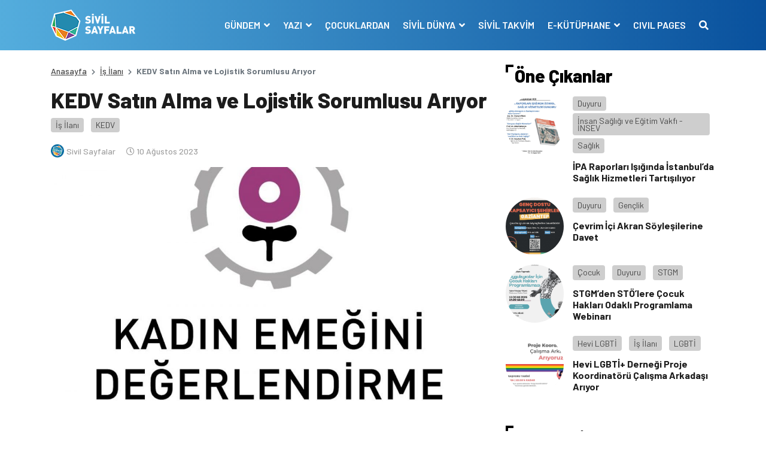

--- FILE ---
content_type: text/html; charset=UTF-8
request_url: https://www.sivilsayfalar.org/2023/08/10/kedv-satin-alma-ve-lojistik-sorumlusu-ariyor/
body_size: 15439
content:
<!doctype html>
<html lang="tr">
<head>
<meta charset="UTF-8">
<meta name="viewport" content="width=device-width, initial-scale=1, shrink-to-fit=no">
<!-- Google tag (gtag.js) -->
<script async src="https://www.googletagmanager.com/gtag/js?id=G-EEKDEMM4JY"></script>
<script>
window.dataLayer = window.dataLayer || [];
function gtag(){dataLayer.push(arguments);}
gtag('js', new Date());
gtag('config', 'G-EEKDEMM4JY');
</script>
<!-- Global site tag (gtag.js) - Google Analytics -->
<meta name='robots' content='index, follow, max-image-preview:large, max-snippet:-1, max-video-preview:-1' />
<style>img:is([sizes="auto" i], [sizes^="auto," i]) { contain-intrinsic-size: 3000px 1500px }</style>
<!-- This site is optimized with the Yoast SEO plugin v26.6 - https://yoast.com/wordpress/plugins/seo/ -->
<title>KEDV Satın Alma ve Lojistik Sorumlusu Arıyor - Sivil Sayfalar</title>
<link rel="canonical" href="https://www.sivilsayfalar.org/2023/08/10/kedv-satin-alma-ve-lojistik-sorumlusu-ariyor/" />
<meta property="og:locale" content="tr_TR" />
<meta property="og:type" content="article" />
<meta property="og:title" content="KEDV Satın Alma ve Lojistik Sorumlusu Arıyor - Sivil Sayfalar" />
<meta property="og:description" content="KEDV; Oxfam ile iş birliği içinde afet bölgesinde gerçekleştirdiği insani yardım ve kalkınma programı çerçevesinde Hatay&#039;da ve Gaziantep’te görevlendirilecek Satın Alma ve Lojistik Sorumluları arıyor." />
<meta property="og:url" content="https://www.sivilsayfalar.org/2023/08/10/kedv-satin-alma-ve-lojistik-sorumlusu-ariyor/" />
<meta property="og:site_name" content="Sivil Sayfalar" />
<meta property="article:publisher" content="https://www.facebook.com/SivilSayfalar" />
<meta property="article:published_time" content="2023-08-10T07:37:13+00:00" />
<meta property="og:image" content="https://www.sivilsayfalar.org/wp-content/uploads/2023/08/kedv-satin-alma-ve-lojistik-sorumlusu-ariyor.jpg" />
<meta property="og:image:width" content="1200" />
<meta property="og:image:height" content="675" />
<meta property="og:image:type" content="image/jpeg" />
<meta name="author" content="Sivil Sayfalar" />
<meta name="twitter:card" content="summary_large_image" />
<meta name="twitter:creator" content="@sivilsayfalar" />
<meta name="twitter:site" content="@sivilsayfalar" />
<meta name="twitter:label1" content="Yazan:" />
<meta name="twitter:data1" content="Sivil Sayfalar" />
<meta name="twitter:label2" content="Tahmini okuma süresi" />
<meta name="twitter:data2" content="4 dakika" />
<script type="application/ld+json" class="yoast-schema-graph">{"@context":"https://schema.org","@graph":[{"@type":"Article","@id":"https://www.sivilsayfalar.org/2023/08/10/kedv-satin-alma-ve-lojistik-sorumlusu-ariyor/#article","isPartOf":{"@id":"https://www.sivilsayfalar.org/2023/08/10/kedv-satin-alma-ve-lojistik-sorumlusu-ariyor/"},"author":{"name":"Sivil Sayfalar","@id":"https://www.sivilsayfalar.org/#/schema/person/28334a0193b1fc3170c7a1f4afe5b58e"},"headline":"KEDV Satın Alma ve Lojistik Sorumlusu Arıyor","datePublished":"2023-08-10T07:37:13+00:00","mainEntityOfPage":{"@id":"https://www.sivilsayfalar.org/2023/08/10/kedv-satin-alma-ve-lojistik-sorumlusu-ariyor/"},"wordCount":860,"publisher":{"@id":"https://www.sivilsayfalar.org/#organization"},"image":{"@id":"https://www.sivilsayfalar.org/2023/08/10/kedv-satin-alma-ve-lojistik-sorumlusu-ariyor/#primaryimage"},"thumbnailUrl":"https://www.sivilsayfalar.org/wp-content/uploads/2023/08/kedv-satin-alma-ve-lojistik-sorumlusu-ariyor.jpg","keywords":["Afet","insani yardım","kalkınma","KEDV","Oxfam"],"articleSection":["İş İlanı","KEDV"],"inLanguage":"tr"},{"@type":"WebPage","@id":"https://www.sivilsayfalar.org/2023/08/10/kedv-satin-alma-ve-lojistik-sorumlusu-ariyor/","url":"https://www.sivilsayfalar.org/2023/08/10/kedv-satin-alma-ve-lojistik-sorumlusu-ariyor/","name":"KEDV Satın Alma ve Lojistik Sorumlusu Arıyor - Sivil Sayfalar","isPartOf":{"@id":"https://www.sivilsayfalar.org/#website"},"primaryImageOfPage":{"@id":"https://www.sivilsayfalar.org/2023/08/10/kedv-satin-alma-ve-lojistik-sorumlusu-ariyor/#primaryimage"},"image":{"@id":"https://www.sivilsayfalar.org/2023/08/10/kedv-satin-alma-ve-lojistik-sorumlusu-ariyor/#primaryimage"},"thumbnailUrl":"https://www.sivilsayfalar.org/wp-content/uploads/2023/08/kedv-satin-alma-ve-lojistik-sorumlusu-ariyor.jpg","datePublished":"2023-08-10T07:37:13+00:00","breadcrumb":{"@id":"https://www.sivilsayfalar.org/2023/08/10/kedv-satin-alma-ve-lojistik-sorumlusu-ariyor/#breadcrumb"},"inLanguage":"tr","potentialAction":[{"@type":"ReadAction","target":["https://www.sivilsayfalar.org/2023/08/10/kedv-satin-alma-ve-lojistik-sorumlusu-ariyor/"]}]},{"@type":"ImageObject","inLanguage":"tr","@id":"https://www.sivilsayfalar.org/2023/08/10/kedv-satin-alma-ve-lojistik-sorumlusu-ariyor/#primaryimage","url":"https://www.sivilsayfalar.org/wp-content/uploads/2023/08/kedv-satin-alma-ve-lojistik-sorumlusu-ariyor.jpg","contentUrl":"https://www.sivilsayfalar.org/wp-content/uploads/2023/08/kedv-satin-alma-ve-lojistik-sorumlusu-ariyor.jpg","width":1200,"height":675,"caption":"KEDV Satın Alma ve Lojistik Sorumlusu Arıyor"},{"@type":"BreadcrumbList","@id":"https://www.sivilsayfalar.org/2023/08/10/kedv-satin-alma-ve-lojistik-sorumlusu-ariyor/#breadcrumb","itemListElement":[{"@type":"ListItem","position":1,"name":"Ana sayfa","item":"https://www.sivilsayfalar.org/"},{"@type":"ListItem","position":2,"name":"KEDV Satın Alma ve Lojistik Sorumlusu Arıyor"}]},{"@type":"WebSite","@id":"https://www.sivilsayfalar.org/#website","url":"https://www.sivilsayfalar.org/","name":"Sivil Sayfalar","description":"","publisher":{"@id":"https://www.sivilsayfalar.org/#organization"},"potentialAction":[{"@type":"SearchAction","target":{"@type":"EntryPoint","urlTemplate":"https://www.sivilsayfalar.org/?s={search_term_string}"},"query-input":{"@type":"PropertyValueSpecification","valueRequired":true,"valueName":"search_term_string"}}],"inLanguage":"tr"},{"@type":"Organization","@id":"https://www.sivilsayfalar.org/#organization","name":"Sivil Sayfalar","url":"https://www.sivilsayfalar.org/","logo":{"@type":"ImageObject","inLanguage":"tr","@id":"https://www.sivilsayfalar.org/#/schema/logo/image/","url":"https://www.sivilsayfalar.org/wp-content/uploads/2020/03/cropped-Sivil-sayfalar_transparan.png","contentUrl":"https://www.sivilsayfalar.org/wp-content/uploads/2020/03/cropped-Sivil-sayfalar_transparan.png","width":512,"height":512,"caption":"Sivil Sayfalar"},"image":{"@id":"https://www.sivilsayfalar.org/#/schema/logo/image/"},"sameAs":["https://www.facebook.com/SivilSayfalar","https://x.com/sivilsayfalar","https://www.instagram.com/sivilsayfalar/","https://tr.linkedin.com/company/sivil-sayfalar","https://www.youtube.com/channel/UCT23fd6f5H3UD3JOnJK7RCA/videos?view=0&amp;amp;shelf_id=0&amp;amp;sort=dd"]},{"@type":"Person","@id":"https://www.sivilsayfalar.org/#/schema/person/28334a0193b1fc3170c7a1f4afe5b58e","name":"Sivil Sayfalar","image":{"@type":"ImageObject","inLanguage":"tr","@id":"https://www.sivilsayfalar.org/#/schema/person/image/","url":"https://www.sivilsayfalar.org/wp-content/uploads/2017/09/3-160x160.png","contentUrl":"https://www.sivilsayfalar.org/wp-content/uploads/2017/09/3-160x160.png","caption":"Sivil Sayfalar"},"url":"https://www.sivilsayfalar.org/author/sivilyonetim/"}]}</script>
<!-- / Yoast SEO plugin. -->
<link rel='dns-prefetch' href='//stackpath.bootstrapcdn.com' />
<link rel='dns-prefetch' href='//cdnjs.cloudflare.com' />
<style id='classic-theme-styles-inline-css' type='text/css'>
/*! This file is auto-generated */
.wp-block-button__link{color:#fff;background-color:#32373c;border-radius:9999px;box-shadow:none;text-decoration:none;padding:calc(.667em + 2px) calc(1.333em + 2px);font-size:1.125em}.wp-block-file__button{background:#32373c;color:#fff;text-decoration:none}
</style>
<style id='global-styles-inline-css' type='text/css'>
:root{--wp--preset--aspect-ratio--square: 1;--wp--preset--aspect-ratio--4-3: 4/3;--wp--preset--aspect-ratio--3-4: 3/4;--wp--preset--aspect-ratio--3-2: 3/2;--wp--preset--aspect-ratio--2-3: 2/3;--wp--preset--aspect-ratio--16-9: 16/9;--wp--preset--aspect-ratio--9-16: 9/16;--wp--preset--color--black: #000000;--wp--preset--color--cyan-bluish-gray: #abb8c3;--wp--preset--color--white: #ffffff;--wp--preset--color--pale-pink: #f78da7;--wp--preset--color--vivid-red: #cf2e2e;--wp--preset--color--luminous-vivid-orange: #ff6900;--wp--preset--color--luminous-vivid-amber: #fcb900;--wp--preset--color--light-green-cyan: #7bdcb5;--wp--preset--color--vivid-green-cyan: #00d084;--wp--preset--color--pale-cyan-blue: #8ed1fc;--wp--preset--color--vivid-cyan-blue: #0693e3;--wp--preset--color--vivid-purple: #9b51e0;--wp--preset--gradient--vivid-cyan-blue-to-vivid-purple: linear-gradient(135deg,rgba(6,147,227,1) 0%,rgb(155,81,224) 100%);--wp--preset--gradient--light-green-cyan-to-vivid-green-cyan: linear-gradient(135deg,rgb(122,220,180) 0%,rgb(0,208,130) 100%);--wp--preset--gradient--luminous-vivid-amber-to-luminous-vivid-orange: linear-gradient(135deg,rgba(252,185,0,1) 0%,rgba(255,105,0,1) 100%);--wp--preset--gradient--luminous-vivid-orange-to-vivid-red: linear-gradient(135deg,rgba(255,105,0,1) 0%,rgb(207,46,46) 100%);--wp--preset--gradient--very-light-gray-to-cyan-bluish-gray: linear-gradient(135deg,rgb(238,238,238) 0%,rgb(169,184,195) 100%);--wp--preset--gradient--cool-to-warm-spectrum: linear-gradient(135deg,rgb(74,234,220) 0%,rgb(151,120,209) 20%,rgb(207,42,186) 40%,rgb(238,44,130) 60%,rgb(251,105,98) 80%,rgb(254,248,76) 100%);--wp--preset--gradient--blush-light-purple: linear-gradient(135deg,rgb(255,206,236) 0%,rgb(152,150,240) 100%);--wp--preset--gradient--blush-bordeaux: linear-gradient(135deg,rgb(254,205,165) 0%,rgb(254,45,45) 50%,rgb(107,0,62) 100%);--wp--preset--gradient--luminous-dusk: linear-gradient(135deg,rgb(255,203,112) 0%,rgb(199,81,192) 50%,rgb(65,88,208) 100%);--wp--preset--gradient--pale-ocean: linear-gradient(135deg,rgb(255,245,203) 0%,rgb(182,227,212) 50%,rgb(51,167,181) 100%);--wp--preset--gradient--electric-grass: linear-gradient(135deg,rgb(202,248,128) 0%,rgb(113,206,126) 100%);--wp--preset--gradient--midnight: linear-gradient(135deg,rgb(2,3,129) 0%,rgb(40,116,252) 100%);--wp--preset--font-size--small: 13px;--wp--preset--font-size--medium: 20px;--wp--preset--font-size--large: 36px;--wp--preset--font-size--x-large: 42px;--wp--preset--spacing--20: 0.44rem;--wp--preset--spacing--30: 0.67rem;--wp--preset--spacing--40: 1rem;--wp--preset--spacing--50: 1.5rem;--wp--preset--spacing--60: 2.25rem;--wp--preset--spacing--70: 3.38rem;--wp--preset--spacing--80: 5.06rem;--wp--preset--shadow--natural: 6px 6px 9px rgba(0, 0, 0, 0.2);--wp--preset--shadow--deep: 12px 12px 50px rgba(0, 0, 0, 0.4);--wp--preset--shadow--sharp: 6px 6px 0px rgba(0, 0, 0, 0.2);--wp--preset--shadow--outlined: 6px 6px 0px -3px rgba(255, 255, 255, 1), 6px 6px rgba(0, 0, 0, 1);--wp--preset--shadow--crisp: 6px 6px 0px rgba(0, 0, 0, 1);}:where(.is-layout-flex){gap: 0.5em;}:where(.is-layout-grid){gap: 0.5em;}body .is-layout-flex{display: flex;}.is-layout-flex{flex-wrap: wrap;align-items: center;}.is-layout-flex > :is(*, div){margin: 0;}body .is-layout-grid{display: grid;}.is-layout-grid > :is(*, div){margin: 0;}:where(.wp-block-columns.is-layout-flex){gap: 2em;}:where(.wp-block-columns.is-layout-grid){gap: 2em;}:where(.wp-block-post-template.is-layout-flex){gap: 1.25em;}:where(.wp-block-post-template.is-layout-grid){gap: 1.25em;}.has-black-color{color: var(--wp--preset--color--black) !important;}.has-cyan-bluish-gray-color{color: var(--wp--preset--color--cyan-bluish-gray) !important;}.has-white-color{color: var(--wp--preset--color--white) !important;}.has-pale-pink-color{color: var(--wp--preset--color--pale-pink) !important;}.has-vivid-red-color{color: var(--wp--preset--color--vivid-red) !important;}.has-luminous-vivid-orange-color{color: var(--wp--preset--color--luminous-vivid-orange) !important;}.has-luminous-vivid-amber-color{color: var(--wp--preset--color--luminous-vivid-amber) !important;}.has-light-green-cyan-color{color: var(--wp--preset--color--light-green-cyan) !important;}.has-vivid-green-cyan-color{color: var(--wp--preset--color--vivid-green-cyan) !important;}.has-pale-cyan-blue-color{color: var(--wp--preset--color--pale-cyan-blue) !important;}.has-vivid-cyan-blue-color{color: var(--wp--preset--color--vivid-cyan-blue) !important;}.has-vivid-purple-color{color: var(--wp--preset--color--vivid-purple) !important;}.has-black-background-color{background-color: var(--wp--preset--color--black) !important;}.has-cyan-bluish-gray-background-color{background-color: var(--wp--preset--color--cyan-bluish-gray) !important;}.has-white-background-color{background-color: var(--wp--preset--color--white) !important;}.has-pale-pink-background-color{background-color: var(--wp--preset--color--pale-pink) !important;}.has-vivid-red-background-color{background-color: var(--wp--preset--color--vivid-red) !important;}.has-luminous-vivid-orange-background-color{background-color: var(--wp--preset--color--luminous-vivid-orange) !important;}.has-luminous-vivid-amber-background-color{background-color: var(--wp--preset--color--luminous-vivid-amber) !important;}.has-light-green-cyan-background-color{background-color: var(--wp--preset--color--light-green-cyan) !important;}.has-vivid-green-cyan-background-color{background-color: var(--wp--preset--color--vivid-green-cyan) !important;}.has-pale-cyan-blue-background-color{background-color: var(--wp--preset--color--pale-cyan-blue) !important;}.has-vivid-cyan-blue-background-color{background-color: var(--wp--preset--color--vivid-cyan-blue) !important;}.has-vivid-purple-background-color{background-color: var(--wp--preset--color--vivid-purple) !important;}.has-black-border-color{border-color: var(--wp--preset--color--black) !important;}.has-cyan-bluish-gray-border-color{border-color: var(--wp--preset--color--cyan-bluish-gray) !important;}.has-white-border-color{border-color: var(--wp--preset--color--white) !important;}.has-pale-pink-border-color{border-color: var(--wp--preset--color--pale-pink) !important;}.has-vivid-red-border-color{border-color: var(--wp--preset--color--vivid-red) !important;}.has-luminous-vivid-orange-border-color{border-color: var(--wp--preset--color--luminous-vivid-orange) !important;}.has-luminous-vivid-amber-border-color{border-color: var(--wp--preset--color--luminous-vivid-amber) !important;}.has-light-green-cyan-border-color{border-color: var(--wp--preset--color--light-green-cyan) !important;}.has-vivid-green-cyan-border-color{border-color: var(--wp--preset--color--vivid-green-cyan) !important;}.has-pale-cyan-blue-border-color{border-color: var(--wp--preset--color--pale-cyan-blue) !important;}.has-vivid-cyan-blue-border-color{border-color: var(--wp--preset--color--vivid-cyan-blue) !important;}.has-vivid-purple-border-color{border-color: var(--wp--preset--color--vivid-purple) !important;}.has-vivid-cyan-blue-to-vivid-purple-gradient-background{background: var(--wp--preset--gradient--vivid-cyan-blue-to-vivid-purple) !important;}.has-light-green-cyan-to-vivid-green-cyan-gradient-background{background: var(--wp--preset--gradient--light-green-cyan-to-vivid-green-cyan) !important;}.has-luminous-vivid-amber-to-luminous-vivid-orange-gradient-background{background: var(--wp--preset--gradient--luminous-vivid-amber-to-luminous-vivid-orange) !important;}.has-luminous-vivid-orange-to-vivid-red-gradient-background{background: var(--wp--preset--gradient--luminous-vivid-orange-to-vivid-red) !important;}.has-very-light-gray-to-cyan-bluish-gray-gradient-background{background: var(--wp--preset--gradient--very-light-gray-to-cyan-bluish-gray) !important;}.has-cool-to-warm-spectrum-gradient-background{background: var(--wp--preset--gradient--cool-to-warm-spectrum) !important;}.has-blush-light-purple-gradient-background{background: var(--wp--preset--gradient--blush-light-purple) !important;}.has-blush-bordeaux-gradient-background{background: var(--wp--preset--gradient--blush-bordeaux) !important;}.has-luminous-dusk-gradient-background{background: var(--wp--preset--gradient--luminous-dusk) !important;}.has-pale-ocean-gradient-background{background: var(--wp--preset--gradient--pale-ocean) !important;}.has-electric-grass-gradient-background{background: var(--wp--preset--gradient--electric-grass) !important;}.has-midnight-gradient-background{background: var(--wp--preset--gradient--midnight) !important;}.has-small-font-size{font-size: var(--wp--preset--font-size--small) !important;}.has-medium-font-size{font-size: var(--wp--preset--font-size--medium) !important;}.has-large-font-size{font-size: var(--wp--preset--font-size--large) !important;}.has-x-large-font-size{font-size: var(--wp--preset--font-size--x-large) !important;}
:where(.wp-block-post-template.is-layout-flex){gap: 1.25em;}:where(.wp-block-post-template.is-layout-grid){gap: 1.25em;}
:where(.wp-block-columns.is-layout-flex){gap: 2em;}:where(.wp-block-columns.is-layout-grid){gap: 2em;}
:root :where(.wp-block-pullquote){font-size: 1.5em;line-height: 1.6;}
</style>
<!-- <link rel='stylesheet' id='ppress-frontend-css' href='https://www.sivilsayfalar.org/wp-content/plugins/wp-user-avatar/assets/css/frontend.min.css?ver=4.16.8' type='text/css' media='all' /> -->
<!-- <link rel='stylesheet' id='ppress-flatpickr-css' href='https://www.sivilsayfalar.org/wp-content/plugins/wp-user-avatar/assets/flatpickr/flatpickr.min.css?ver=4.16.8' type='text/css' media='all' /> -->
<!-- <link rel='stylesheet' id='ppress-select2-css' href='https://www.sivilsayfalar.org/wp-content/plugins/wp-user-avatar/assets/select2/select2.min.css?ver=6.7.4' type='text/css' media='all' /> -->
<link rel="stylesheet" type="text/css" href="//www.sivilsayfalar.org/wp-content/cache/wpfc-minified/lodbe41j/1k8.css" media="all"/>
<link rel='stylesheet' id='style-bootstrap-css' href='https://stackpath.bootstrapcdn.com/bootstrap/4.4.1/css/bootstrap.min.css?ver=6.7.4' type='text/css' media='all' />
<link rel='stylesheet' id='style-owl-css' href='https://cdnjs.cloudflare.com/ajax/libs/OwlCarousel2/2.3.4/assets/owl.carousel.min.css?ver=6.7.4' type='text/css' media='all' />
<!-- <link rel='stylesheet' id='style-owl2-css' href='https://www.sivilsayfalar.org/wp-content/themes/sivilsayfalar/assets/css/owl.theme.default.min.css?ver=6.7.4' type='text/css' media='all' /> -->
<link rel="stylesheet" type="text/css" href="//www.sivilsayfalar.org/wp-content/cache/wpfc-minified/9luleqn4/1k8.css" media="all"/>
<link rel='stylesheet' id='style-all-css' href='https://cdnjs.cloudflare.com/ajax/libs/font-awesome/5.9.0/css/all.min.css?ver=6.7.4' type='text/css' media='all' />
<!-- <link rel='stylesheet' id='style-css' href='https://www.sivilsayfalar.org/wp-content/themes/sivilsayfalar/assets/css/style.css?ver=6.7.4' type='text/css' media='all' /> -->
<link rel="stylesheet" type="text/css" href="//www.sivilsayfalar.org/wp-content/cache/wpfc-minified/8achxvr0/1k8.css" media="all"/>
<script type="text/javascript" src="https://www.sivilsayfalar.org/wp-includes/js/jquery/jquery.min.js?ver=3.7.1" id="jquery-core-js"></script>
<script type="text/javascript" src="https://www.sivilsayfalar.org/wp-includes/js/jquery/jquery-migrate.min.js?ver=3.4.1" id="jquery-migrate-js"></script>
<script type="text/javascript" src="https://www.sivilsayfalar.org/wp-content/plugins/wp-user-avatar/assets/flatpickr/flatpickr.min.js?ver=4.16.8" id="ppress-flatpickr-js"></script>
<script type="text/javascript" src="https://www.sivilsayfalar.org/wp-content/plugins/wp-user-avatar/assets/select2/select2.min.js?ver=4.16.8" id="ppress-select2-js"></script>
<link rel='shortlink' href='https://www.sivilsayfalar.org/?p=84875' />
<script>document.documentElement.className += " js";</script>
<link rel="icon" href="https://www.sivilsayfalar.org/wp-content/uploads/2018/01/cropped-Sivil-sayfalar_transparan-32x32.png" sizes="32x32" />
<link rel="icon" href="https://www.sivilsayfalar.org/wp-content/uploads/2018/01/cropped-Sivil-sayfalar_transparan-192x192.png" sizes="192x192" />
<link rel="apple-touch-icon" href="https://www.sivilsayfalar.org/wp-content/uploads/2018/01/cropped-Sivil-sayfalar_transparan-180x180.png" />
<meta name="msapplication-TileImage" content="https://www.sivilsayfalar.org/wp-content/uploads/2018/01/cropped-Sivil-sayfalar_transparan-270x270.png" />
<script src="https://cdnjs.cloudflare.com/ajax/libs/jquery/3.3.1/jquery.min.js" ></script>
</head>
<body class="post-template-default single single-post postid-84875 single-format-standard">
<!-- header -->
<header>
<div class="container-fluid mb-4">
<div class="row navContain">
<nav class="navbar navbar-expand-lg w-100">
<div class="container">
<div class="navbar-brand m-0 p-0 py-2 text-hide">
<a href="https://www.sivilsayfalar.org" class="text-hide"><img src="https://www.sivilsayfalar.org/wp-content/uploads/2020/02/logo.png" alt="Sivil Sayfalar" class="img-fluid logo">Sivil Sayfalar</a>
</div>
<button class="navbar-toggler" type="button" data-toggle="collapse" data-target="#navbarSupportedContent" aria-controls="navbarSupportedContent" aria-expanded="false" aria-label="Toggle navigation">
<span class="navbar-toggler-icon"></span>
</button>
<span style="display:none"></span>
<div class="collapse navbar-collapse" id="navbarSupportedContent">
<ul class="navbar-nav ml-auto">
<li class="nav-item dropdown">
<a class="nav-link dropdown-toggle" href="#" id="navbarDropdown1" role="button" data-toggle="dropdown" aria-haspopup="true" aria-expanded="false">
GÜNDEM								</a>
<div class="dropdown-menu" aria-labelledby="navbarDropdown1">
<a class="dropdown-item" href="https://www.sivilsayfalar.org/haber/" target="">Haber</a>
<a class="dropdown-item" href="https://www.sivilsayfalar.org/dosya/" target="">Dosya</a>
<a class="dropdown-item" href="https://www.sivilsayfalar.org/video/" target="">Video</a>
<a class="dropdown-item" href="https://www.sivilsayfalar.org/roportaj/" target="">Röportaj</a>
<a class="dropdown-item" href="https://www.sivilsayfalar.org/duyuru/" target="">Duyuru</a>
<a class="dropdown-item" href="https://www.sivilsayfalar.org/katkida-bulunanlar/" target="">Katkıda Bulunanlar</a>
</div>
</li>
<li class="nav-item dropdown">
<a class="nav-link dropdown-toggle" href="#" id="navbarDropdown2" role="button" data-toggle="dropdown" aria-haspopup="true" aria-expanded="false">
YAZI								</a>
<div class="dropdown-menu" aria-labelledby="navbarDropdown2">
<a class="dropdown-item" href="https://www.sivilsayfalar.org/yazi/" target="">Yazılar</a>
<a class="dropdown-item" href="https://www.sivilsayfalar.org/yazarlar/" target="">Yazarlar</a>
</div>
</li>
<li class="nav-item">
<a class="nav-link" href="https://www.sivilsayfalar.org/cocuklardan/" target="">ÇOCUKLARDAN</a>
</li>
<li class="nav-item dropdown">
<a class="nav-link dropdown-toggle" href="#" id="navbarDropdown4" role="button" data-toggle="dropdown" aria-haspopup="true" aria-expanded="false">
SİVİL DÜNYA								</a>
<div class="dropdown-menu" aria-labelledby="navbarDropdown4">
<a class="dropdown-item" href="https://www.sivilsayfalar.org/stk/" target="">Sivil Toplum Kuruluşları</a>
</div>
</li>
<li class="nav-item">
<a class="nav-link" href="https://www.sivilsayfalar.org/takvim/" target="">SİVİL TAKVİM</a>
</li>
<li class="nav-item dropdown">
<a class="nav-link dropdown-toggle" href="#" id="navbarDropdown6" role="button" data-toggle="dropdown" aria-haspopup="true" aria-expanded="false">
E-KÜTÜPHANE								</a>
<div class="dropdown-menu" aria-labelledby="navbarDropdown6">
<a class="dropdown-item" href="https://www.sivilsayfalar.org/sozluk/" target="">Sivil Sözlük</a>
<a class="dropdown-item" href="https://www.sivilsayfalar.org/raporlar" target="">Raporlar</a>
</div>
</li>
<li class="nav-item">
<a class="nav-link" href="https://www.sivilsayfalar.org/civil-pages-home/" target="">CIVIL PAGES</a>
</li>
<li class="nav-item">
<a class="nav-link" href="#" data-toggle="modal" data-target="#exampleModal"><i class="fas fa-search"></i></a>
</li>
</ul>
</div>
</div>
</nav>
</div>
</div>
</header>
<!-- header -->
<!-- center content -->
<section>
<div class="container">
<div class="row">
<!-- left col -->
<div class="col-lg-8">
<!-- haber detay -->
<section>
<div class="row">
<!-- breadcrumb -->
<div class="col-sm-12">
<nav aria-label="breadcrumb">
<ol class="breadcrumb">
<li class="breadcrumb-item"><a href="https://www.sivilsayfalar.org">Anasayfa</a></li>
<li class="breadcrumb-item"><a href="https://www.sivilsayfalar.org/is-ilani/">İş İlanı</a></li>
<li class="breadcrumb-item active" aria-current="page">KEDV Satın Alma ve Lojistik Sorumlusu Arıyor</li>
</ol>
</nav>
</div>
<!-- breadcrumb -->
<!-- news detail -->
<div class="col-sm-12">
<div class="news_detail mb-3">
<article>
<div class="row">
<div class="col-sm-12">
<h1>KEDV Satın Alma ve Lojistik Sorumlusu Arıyor</h1>
</div>
<div class="col-sm-12 d-block align-items-center justify-content-center mb-3">
<div class="category_box"> 
<a class="post_cat bggrey" href="https://www.sivilsayfalar.org/is-ilani/">İş İlanı</a>
<a class="post_cat bggrey" href="https://www.sivilsayfalar.org/stk/kadin-emegini-degerlendirme-vakfi/">KEDV</a>
</div>
<div class="user_write d-flex align-items-center mt-3">
<div class="user mb-0 mr-2"> <a href="https://www.sivilsayfalar.org/author/sivilyonetim/" class="veryLightGrey fw500 fs11"> <img src="https://www.sivilsayfalar.org/wp-content/uploads/2017/09/3-160x160.png" class="img-fluid rounded-circle" /> <span>Sivil Sayfalar</span> </a> </div>
<div class="date"><i class="far fa-clock"></i> 10 Ağustos 2023</div>
</div>
</div>
<div class="col-md-12"><img src="https://www.sivilsayfalar.org/wp-content/uploads/2023/08/kedv-satin-alma-ve-lojistik-sorumlusu-ariyor.jpg" alt="" class="img-fluid imageRadius newsImage w-100"></div>
<div class="col-md-12 mt-4 content-container">
<blockquote class="entry-text">KEDV; Oxfam ile iş birliği içinde afet bölgesinde gerçekleştirdiği insani yardım ve kalkınma programı çerçevesinde Hatay'da ve Gaziantep’te görevlendirilecek Satın Alma ve Lojistik Sorumluları arıyor. </blockquote>
<h5><strong>İş Tanımları</strong></h5>
<p><strong>Raporlama</strong></p>
<ul>
<li>Tedarik &amp; Lojistik raporlarının hazırlanması ve dağıtılması suretiyle, Tedarik &amp; Lojistik fonksiyonunun ve faaliyetlerinin görünürlüğünün sağlanması</li>
<li>Başlıca risk ve iyileştirme alanlarının belirlenebilmesi amacına yönelik olarak tedarik zinciri ve süreçlerinin düzenli olarak gözden geçirilmesi ve analiz edilmesi için KPI’lar da (Temel Performans Göstergeleri) dahil olmak üzere araçların/sistemlerin kullanılması.</li>
<li>Kurumsal bağışçı raporlamasıyla ilgili gerekliliklerin öngörülmesi ve koordine edilmesi</li>
</ul>
<p><strong>İş Birliği</strong></p>
<ul>
<li>Uygulayıcı ortaklarla birlikte gerçekleştirilen tedarik faaliyetlerinin tasarımı ile teslimatının işbirliği içerisinde gerçekleşmesinin sağlanması.</li>
<li>Ortak hedeflere ulaşılabilmesi amacıyla, uygulayıcı ortaklarla birlikte faaliyetlerin ve kaynakların koordine edilmesi</li>
</ul>
<p><strong>Proje Tedarik Planlaması </strong></p>
<ul>
<li>Bölge müdürü ile işbirliği içerisinde ve KEDV standartları ile prosedürlerine uygun olarak, uygun bir tedarik yapısının tasarlanması:</li>
<li>Yeni programların ve bağışçı tekliflerinin ilk aşamaları da dahil olmak üzere, proje döngüsü boyunca, tedarik faaliyetlerinin (yeniden) planlanmasıyla ilgili bilgi temin edilmesi</li>
<li>Tedarik sürecinin etkinliği ve kalitesinin düzenli olarak gözden geçirilmesi.</li>
<li>Projelerde tedarik zinciriyle ilgili bir risk kaydının tutulması ve hafifletici eylemlerin hazırlanması.</li>
<li>Yönetim bilgilerinin hazırlanması amacıyla verilerin analiz edilmesi ve seçilmesi için tedarik zinciri bilgi sistemlerinin kullanılması.</li>
</ul>
<p><strong>Satın Alma  </strong></p>
<ul>
<li>KEDV standartlarına, prosedürlerine ve bağışçıların gerekliliklerine uygun olarak, tüm satın alma faaliyetlerinin planlanması, organize ve koordine edilmesi</li>
<li>Proje stok yönetimi ve teslimat</li>
<li>Mevcut ve öngörülen program ihtiyaçları, güvenlik gereklilikleri ile sağlık ve güvenlik prosedürleri göz önünde bulundurularak, uygun depo yerinin değerlendirilmesi, deponun yerleşim düzeninin, personel istihdam yapısının ve kayıt tutma sisteminin tasarlanması ve kurulması.</li>
<li>Depo ve dağıtım ile ilgili proje faaliyetlerin denetlenmesi, yönetilmesi ve koordine edilmesi</li>
<li>Malzeme kullanımı ve stok seviyesi durumu ile ilgili zamanında raporlama yapılması ve proje yöneticileriyle birlikte asgari stoklara ilişkin düzenli gözden geçirmelerin koordine edilmesi</li>
</ul>
<p><strong>Filo Yönetimi</strong></p>
<ul>
<li>Operasyonun nakliye ile ilgili yerel düzenlemelere ve ayrıca Oxfam KEDV standartlarına ve prosedürlerine uygun olmasını sağlamak suretiyle, proje filosunun yönetilmesi</li>
<li>Maliyetlerin ve performansın izlenebilmesi ve yönetim raporlarının hazırlanabilmesi için filo yönetim sistemlerinin kullanılması</li>
</ul>
<p><strong>Varlık ve Ekipman Envanteri Yönetimi</strong></p>
<ul>
<li>KEDV’in standartlarına ve prosedürlerine ve ayrıca bağışçıların gerekliliklerine uygun olarak, varlıkların ve demirbaşların planlamasının, yönetiminin, idamesinin ve elden çıkarılmasının yönetilmesi ve koordine edilmesi.</li>
</ul>
<p><strong>İletişim ve Güvenlik</strong></p>
<ul>
<li>Kendisine delege edilen, güvenlikle ilgili faaliyetlerin yönetilmesi</li>
<li>Güvenlikle ilgili olarak personel tahliye planları ve projeyle ilgili gerekli olan hibernasyon (minimum güç tüketim durumu) stokları konusunda liderlik edilmesi</li>
<li>Gerekli olan iletişim sistemlerinin devreye sokulması sağlanarak, her zaman için filo ve insan kaynaklarının hareketlerinin yönetilmesinde güvenlik odak noktası ile yakın işbirliği içerisinde çalışılması</li>
</ul>
<h5><strong>Yetkinlikler</strong></h5>
<ul>
<li>Yukarıda listelenen lojistik faaliyetleriyle ilgili en az 2 yıllık deneyim</li>
<li>İyi derecede İngilizce konuşabilme yeteneği</li>
<li>Yukarıda listelenen lojistikle ilgili yetkinlikler (teklif ve ihale süreci yönetimi dahil, tedarik planlarının üretilmesi ve tedarik malzemelerinin yönetilmesi, ekip yönetimi ve desteği, depo, araç filosu yönetimi, güvenlik farkındalığı ve iletişim) konusunda gerekli niteliklere ve deneyime sahip olmak</li>
<li>Güçlü analitik ve stratejik planlama yetenekleri</li>
<li>Planlama ve organizasyon yetenekleri dahil, insanların ve kaynakların etkili bir şekilde yönetilmesine ilişkin kanıtlanmış bir başarı geçmişi</li>
<li>Mükemmel diplomasi, nezaket ve müzakere yetkinliklerine, iyi kişilerarası ve ekip yetkinliklerine, baskı altında sakin kalabilme ve stratejik öncelikleri gözden kaybetmeme kapasitesine sahip olmak</li>
<li>İdeal olarak operasyonel ve operasyonel olmayan program yönetimi bağlamında olmak üzere, daha önceden yurt dışı iş deneyimine sahip olmak</li>
<li>Güvenli olmayan ortamlarda deneyim ve güvenlik yönetimi prensipleri konusunda bilgi sahibi olmak</li>
<li>İnsani yardım prensiplerine ve eylemlerine bağlılık</li>
<li>Oxfam KEDV’in eşit fırsat ve toplumsal cinsiyet uygulamalarına bağlılık</li>
<li>Toplumsal cinsiyet ve çeşitlilik konularını lojistik programlarına dahil etmek konusunda kanıtlanmış deneyime sahip olmak bir avantajdır.</li>
</ul>
<p><strong>Not</strong></p>
<p>Bu iş tanımı, bir kılavuz olması amacıyla düzenlenmiştir ve dolayısıyla, stratejik gelişmeler ve pozisyonda görev alacak kişi ile yapılacak görüşmeler ışığında zaman zaman değişiklik gösterebileceği için, esnek olmayan bir şartname olarak görülmemelidir.</p>
<p>Operasyonel yoğunluk nedeniyle yalnızca kısa listeye alınan adaylarla iletişime geçilecektir.</p>
<p>Başvuru için özgeçmişlerinizi; başlıkta hangi il için başvurduğunuzu, <strong>SLS2023 </strong>koduyla belirterek <strong>ik@kedv.org </strong>adresine gönderebilirsiniz.</p>
<p><strong>Son başvuru tarihi: 07.09.2023</strong></p>
</div>
<div class="col-lg-12 my-3 d-flex justify-content-end">
<div class="share_content">
<a class="social facebook" target="_blank" href="https://www.facebook.com/sharer/sharer.php?u=https://www.sivilsayfalar.org/2023/08/10/kedv-satin-alma-ve-lojistik-sorumlusu-ariyor/"><i class="fab fa-facebook-f"></i></a>
<a class="social twitter" target="_blank"  href="https://twitter.com/share?url=https://www.sivilsayfalar.org/2023/08/10/kedv-satin-alma-ve-lojistik-sorumlusu-ariyor/&text=KEDV Satın Alma ve Lojistik Sorumlusu Arıyor"><i class="fab fa-twitter"></i></a>
<a class="social linkedin" target="_blank"  href="https://www.linkedin.com/sharing/share-offsite/?url=https://www.sivilsayfalar.org/2023/08/10/kedv-satin-alma-ve-lojistik-sorumlusu-ariyor/"><i class="fab fa-linkedin-in"></i></a>
<a class="social whatsapp" target="_blank"  href="whatsapp://send?text=https://www.sivilsayfalar.org/2023/08/10/kedv-satin-alma-ve-lojistik-sorumlusu-ariyor/"><i class="fab fa-whatsapp"></i></a>
<a class="social messenger" target="_blank"  href=”fb-messenger://share/?link=https://www.sivilsayfalar.org/2023/08/10/kedv-satin-alma-ve-lojistik-sorumlusu-ariyor/&app_id=123456789”><i class="fab fa-facebook-messenger"></i></a>
</div>
</div>
<div class="col-sm-12">
<div class="tags">
<h5>Etiketler</h5>
<div class="d-block w-100">
<a href="https://www.sivilsayfalar.org/tag/afet/">Afet</a>
<a href="https://www.sivilsayfalar.org/tag/insani-yardim/">insani yardım</a>
<a href="https://www.sivilsayfalar.org/tag/kalkinma/">kalkınma</a>
<a href="https://www.sivilsayfalar.org/tag/kedv/">KEDV</a>
<a href="https://www.sivilsayfalar.org/tag/oxfam/">Oxfam</a>
</div>
</div>
</div>
</div>	
</article>
</div>
</div>
<!-- news detail -->
</div>	
</section>
<!-- haber detay -->
<!-- ilgili yazılar -->
<section>
<div class="row  mt-5">
<div class="col-sm-12 d-flex align-items-center justify-content-between">
<h2 class="block-title float-left">İlgili Yazılar</h2>
<a href="https://www.sivilsayfalar.org/haber/" class="btn btn-link p-0 float-right">Tüm Haberler <i class="fas fa-arrow-right"></i></a>
</div>
<div class="col-sm-12 mt-4">
<div id="news_slide_detail" class="owl-carousel owl-theme">
<div class="item">
<article>
<div class="news_slideBox"> <a href="https://www.sivilsayfalar.org/2025/11/21/nahil-yilbasi-alisveris-senligi-17-aralikta-basliyor/"><img src="https://www.sivilsayfalar.org/wp-content/uploads/2025/11/Banner-1604x833_2-100-1-1-350x231.jpg" alt="" class="img-fluid"></a>
<div class="category_box"> 
<!--<a class="post_cat bgorange" href="https://www.sivilsayfalar.org/duyuru/">Duyuru</a>-->
<!--<a class="post_cat bgorange" href="https://www.sivilsayfalar.org/stk/kadin-emegini-degerlendirme-vakfi/">KEDV</a>-->
<!--<a class="post_cat bgorange" href="https://www.sivilsayfalar.org/stk/">STK</a>-->
</div>
<div class="newsOverlay">
<div class="user_write w-100">
<div class="user mb-0"> <a href="https://www.sivilsayfalar.org/author/sivilyonetim/" class="white"> <img src="https://www.sivilsayfalar.org/wp-content/uploads/2017/09/3-160x160.png" class="rounded-circle" alt=""> <span>Sivil Sayfalar</span> </a> </div>
</div>
</div>
</div>
<h5 class="my-3"><a href="https://www.sivilsayfalar.org/2025/11/21/nahil-yilbasi-alisveris-senligi-17-aralikta-basliyor/">Nahıl Yılbaşı Alışveriş Şenliği 17 Aralık&#8217;ta başlıyor</a></h5>
</article>
</div>
<div class="item">
<article>
<div class="news_slideBox"> <a href="https://www.sivilsayfalar.org/2025/11/14/afet-sonrasi-calismalarda-ekip-sorumlulari-egitimi-basvurulari-acildi/"><img src="https://www.sivilsayfalar.org/wp-content/uploads/2025/11/AP-TOG-EGITIM-350x231.png" alt="" class="img-fluid"></a>
<div class="category_box"> 
<!--<a class="post_cat bgorange" href="https://www.sivilsayfalar.org/afet/">Afet</a>-->
<!--<a class="post_cat bgorange" href="https://www.sivilsayfalar.org/duyuru/">Duyuru</a>-->
<!--<a class="post_cat bgorange" href="https://www.sivilsayfalar.org/genclik/">Gençlik</a>-->
<!--<a class="post_cat bgorange" href="https://www.sivilsayfalar.org/stk/">STK</a>-->
</div>
<div class="newsOverlay">
<div class="user_write w-100">
<div class="user mb-0"> <a href="https://www.sivilsayfalar.org/author/sivilyonetim/" class="white"> <img src="https://www.sivilsayfalar.org/wp-content/uploads/2017/09/3-160x160.png" class="rounded-circle" alt=""> <span>Sivil Sayfalar</span> </a> </div>
</div>
</div>
</div>
<h5 class="my-3"><a href="https://www.sivilsayfalar.org/2025/11/14/afet-sonrasi-calismalarda-ekip-sorumlulari-egitimi-basvurulari-acildi/">Afet Sonrası Çalışmalarda Ekip Sorumluları Eğitimi Başvuruları Açıldı</a></h5>
</article>
</div>
<div class="item">
<article>
<div class="news_slideBox"> <a href="https://www.sivilsayfalar.org/2025/07/03/2025-yili-kedv-depremden-etkilenen-kadin-girisimci-odulleri-basvurulari-basladi/"><img src="https://www.sivilsayfalar.org/wp-content/uploads/2023/01/kadin-emegini-degerlendirme-vakfi-kedv-saha-koordinatoru-ariyor-350x231.jpg" alt="" class="img-fluid"></a>
<div class="category_box"> 
<!--<a class="post_cat bgorange" href="https://www.sivilsayfalar.org/afet/">Afet</a>-->
<!--<a class="post_cat bgorange" href="https://www.sivilsayfalar.org/duyuru/">Duyuru</a>-->
<!--<a class="post_cat bgorange" href="https://www.sivilsayfalar.org/kadin/">Kadın</a>-->
<!--<a class="post_cat bgorange" href="https://www.sivilsayfalar.org/stk/kadin-emegini-degerlendirme-vakfi/">KEDV</a>-->
</div>
<div class="newsOverlay">
<div class="user_write w-100">
<div class="user mb-0"> <a href="https://www.sivilsayfalar.org/author/sivilyonetim/" class="white"> <img src="https://www.sivilsayfalar.org/wp-content/uploads/2017/09/3-160x160.png" class="rounded-circle" alt=""> <span>Sivil Sayfalar</span> </a> </div>
</div>
</div>
</div>
<h5 class="my-3"><a href="https://www.sivilsayfalar.org/2025/07/03/2025-yili-kedv-depremden-etkilenen-kadin-girisimci-odulleri-basvurulari-basladi/">2025 Yılı KEDV Depremden Etkilenen Kadın Girişimci Ödülleri Başvuruları Başladı!</a></h5>
</article>
</div>
<div class="item">
<article>
<div class="news_slideBox"> <a href="https://www.sivilsayfalar.org/2025/01/13/konusmamiz-gerek-dernegi-afet-sonrasi-regl-hijyeni-rehberi-yayinladi/"><img src="https://www.sivilsayfalar.org/wp-content/uploads/2025/01/regl-350x231.jpg" alt="" class="img-fluid"></a>
<div class="category_box"> 
<!--<a class="post_cat bgorange" href="https://www.sivilsayfalar.org/afet/">Afet</a>-->
<!--<a class="post_cat bgorange" href="https://www.sivilsayfalar.org/haber/">Haber</a>-->
<!--<a class="post_cat bgorange" href="https://www.sivilsayfalar.org/kadin/">Kadın</a>-->
<!--<a class="post_cat bgorange" href="https://www.sivilsayfalar.org/stk/konusmamiz-gerek-dernegi/">Konuşmamız Gerek Derneği</a>-->
</div>
<div class="newsOverlay">
<div class="user_write w-100">
<div class="user mb-0"> <a href="https://www.sivilsayfalar.org/author/sivilyonetim/" class="white"> <img src="https://www.sivilsayfalar.org/wp-content/uploads/2017/09/3-160x160.png" class="rounded-circle" alt=""> <span>Sivil Sayfalar</span> </a> </div>
</div>
</div>
</div>
<h5 class="my-3"><a href="https://www.sivilsayfalar.org/2025/01/13/konusmamiz-gerek-dernegi-afet-sonrasi-regl-hijyeni-rehberi-yayinladi/">Konuşmamız Gerek Derneği Afet Sonrası Regl Hijyeni Rehberi Yayınladı</a></h5>
</article>
</div>
<div class="item">
<article>
<div class="news_slideBox"> <a href="https://www.sivilsayfalar.org/2024/09/05/esitlige-yesil-dokunus-icin-politika-onerisi-gelistirme-atolyesi-basvurulari-bekliyor/"><img src="https://www.sivilsayfalar.org/wp-content/uploads/2024/09/esitlige-yesil-dokunus-atolye-gorsel-350x231.png" alt="" class="img-fluid"></a>
<div class="category_box"> 
<!--<a class="post_cat bgorange" href="https://www.sivilsayfalar.org/afet/">Afet</a>-->
<!--<a class="post_cat bgorange" href="https://www.sivilsayfalar.org/duyuru/">Duyuru</a>-->
<!--<a class="post_cat bgorange" href="https://www.sivilsayfalar.org/iklim/">İklim</a>-->
<!--<a class="post_cat bgorange" href="https://www.sivilsayfalar.org/toplumsal-cinsiyet/">Toplumsal Cinsiyet</a>-->
</div>
<div class="newsOverlay">
<div class="user_write w-100">
<div class="user mb-0"> <a href="https://www.sivilsayfalar.org/author/sivilyonetim/" class="white"> <img src="https://www.sivilsayfalar.org/wp-content/uploads/2017/09/3-160x160.png" class="rounded-circle" alt=""> <span>Sivil Sayfalar</span> </a> </div>
</div>
</div>
</div>
<h5 class="my-3"><a href="https://www.sivilsayfalar.org/2024/09/05/esitlige-yesil-dokunus-icin-politika-onerisi-gelistirme-atolyesi-basvurulari-bekliyor/">Eşitliğe Yeşil Dokunuş İçin Politika Önerisi Geliştirme Atölyesi Başvuruları Bekliyor</a></h5>
</article>
</div>
<div class="item">
<article>
<div class="news_slideBox"> <a href="https://www.sivilsayfalar.org/2024/03/25/turkiyedeki-sivil-toplum-afetlerin-ardindan-daha-da-guclendi-ve-cesitlendi/"><img src="https://www.sivilsayfalar.org/wp-content/uploads/2024/03/turkiyedeki-sivil-toplum-afetlerin-ardindan-daha-da-guclendi-ve-cesitlendi-350x231.jpg" alt="" class="img-fluid"></a>
<div class="category_box"> 
<!--<a class="post_cat bgorange" href="https://www.sivilsayfalar.org/roportaj/">Röportaj</a>-->
<!--<a class="post_cat bgorange" href="https://www.sivilsayfalar.org/sivil-toplum-gelistirme/">Sivil Toplum Geliştirme</a>-->
</div>
<div class="newsOverlay">
<div class="user_write w-100">
<div class="user mb-0"> <a href="https://www.sivilsayfalar.org/author/sivilyonetim/" class="white"> <img src="https://www.sivilsayfalar.org/wp-content/uploads/2017/09/3-160x160.png" class="rounded-circle" alt=""> <span>Sivil Sayfalar</span> </a> </div>
</div>
</div>
</div>
<h5 class="my-3"><a href="https://www.sivilsayfalar.org/2024/03/25/turkiyedeki-sivil-toplum-afetlerin-ardindan-daha-da-guclendi-ve-cesitlendi/">&#8216;Türkiye&#8217;deki Sivil Toplum, Afetlerin Ardından Daha da Güçlendi ve Çeşitlendi&#8217;</a></h5>
</article>
</div>
<div class="item">
<article>
<div class="news_slideBox"> <a href="https://www.sivilsayfalar.org/2024/02/08/afete-direncli-kentler-ve-sivil-toplum-calistayi-deklarasyonu-sivil-toplum-orgutlerinin-yerel-yonetimlerden-talepleri/"><img src="https://www.sivilsayfalar.org/wp-content/uploads/2024/02/afete-direncli-kentler-ve-sivil-toplum-calistayi-deklarasyonu-sivil-toplum-orgutlerinin-yerel-yonetimlerden-talepleri-350x231.jpg" alt="" class="img-fluid"></a>
<div class="category_box"> 
<!--<a class="post_cat bgorange" href="https://www.sivilsayfalar.org/afet/">Afet</a>-->
<!--<a class="post_cat bgorange" href="https://www.sivilsayfalar.org/stk/denge-denetleme-agi/">Denge Denetleme Ağı</a>-->
<!--<a class="post_cat bgorange" href="https://www.sivilsayfalar.org/haber/">Haber</a>-->
</div>
<div class="newsOverlay">
<div class="user_write w-100">
<div class="user mb-0"> <a href="https://www.sivilsayfalar.org/author/sivilyonetim/" class="white"> <img src="https://www.sivilsayfalar.org/wp-content/uploads/2017/09/3-160x160.png" class="rounded-circle" alt=""> <span>Sivil Sayfalar</span> </a> </div>
</div>
</div>
</div>
<h5 class="my-3"><a href="https://www.sivilsayfalar.org/2024/02/08/afete-direncli-kentler-ve-sivil-toplum-calistayi-deklarasyonu-sivil-toplum-orgutlerinin-yerel-yonetimlerden-talepleri/">&#8216;Afete Dirençli Kentler ve Sivil Toplum&#8217; Çalıştayı Deklarasyonu: <br> Sivil Toplum Örgütlerinin Yerel Yönetimlerden Talepleri</a></h5>
</article>
</div>
<div class="item">
<article>
<div class="news_slideBox"> <a href="https://www.sivilsayfalar.org/2024/02/06/mor-merdiven-afette-kadin-yerel-liderler-programi-katilimcilarini-bekliyor/"><img src="https://www.sivilsayfalar.org/wp-content/uploads/2024/02/mor-merdiven-afette-kadin-yerel-liderler-programi-katilimcilarini-bekliyor-350x231.jpeg" alt="" class="img-fluid"></a>
<div class="category_box"> 
<!--<a class="post_cat bgorange" href="https://www.sivilsayfalar.org/afet/">Afet</a>-->
<!--<a class="post_cat bgorange" href="https://www.sivilsayfalar.org/duyuru/">Duyuru</a>-->
<!--<a class="post_cat bgorange" href="https://www.sivilsayfalar.org/kadin/">Kadın</a>-->
</div>
<div class="newsOverlay">
<div class="user_write w-100">
<div class="user mb-0"> <a href="https://www.sivilsayfalar.org/author/sivilyonetim/" class="white"> <img src="https://www.sivilsayfalar.org/wp-content/uploads/2017/09/3-160x160.png" class="rounded-circle" alt=""> <span>Sivil Sayfalar</span> </a> </div>
</div>
</div>
</div>
<h5 class="my-3"><a href="https://www.sivilsayfalar.org/2024/02/06/mor-merdiven-afette-kadin-yerel-liderler-programi-katilimcilarini-bekliyor/">Mor Merdiven – Afette Kadın Yerel Liderler Programı Katılımcılarını Bekliyor</a></h5>
</article>
</div>
<div class="item">
<article>
<div class="news_slideBox"> <a href="https://www.sivilsayfalar.org/2024/01/23/kedv-insan-kaynaklari-sorumlusu-ariyor/"><img src="https://www.sivilsayfalar.org/wp-content/uploads/2023/01/kadin-emegini-degerlendirme-vakfi-kedv-saha-koordinatoru-ariyor-350x231.jpg" alt="" class="img-fluid"></a>
<div class="category_box"> 
<!--<a class="post_cat bgorange" href="https://www.sivilsayfalar.org/is-ilani/">İş İlanı</a>-->
<!--<a class="post_cat bgorange" href="https://www.sivilsayfalar.org/stk/kadin-emegini-degerlendirme-vakfi/">KEDV</a>-->
</div>
<div class="newsOverlay">
<div class="user_write w-100">
<div class="user mb-0"> <a href="https://www.sivilsayfalar.org/author/sivilyonetim/" class="white"> <img src="https://www.sivilsayfalar.org/wp-content/uploads/2017/09/3-160x160.png" class="rounded-circle" alt=""> <span>Sivil Sayfalar</span> </a> </div>
</div>
</div>
</div>
<h5 class="my-3"><a href="https://www.sivilsayfalar.org/2024/01/23/kedv-insan-kaynaklari-sorumlusu-ariyor/">KEDV İnsan Kaynakları Sorumlusu Arıyor</a></h5>
</article>
</div>
</div>
</div>
</div>
</section>
<!-- ilgili yazılar -->
</div>
<!-- left col -->
<!-- right col -->
<div class="col-lg-4">
<aside>
<!-- öne çıkanlar -->
<div class="row d-lg-block d-none">
<div class="col-lg-12">
<h2 class="block-title">Öne Çıkanlar</h2>
</div>
<article class="d-flex news_list_theme3 my-3">
<div class="col-lg-4">
<a class="d-block overflow-hidden newsImage rounded-circle" href="https://www.sivilsayfalar.org/2026/01/08/ipa-raporlari-isiginda-istanbulda-saglik-hizmetleri-tartisiliyor/" style="background: url('https://www.sivilsayfalar.org/wp-content/uploads/2026/01/WhatsApp-Image-2026-01-07-at-16.20.34.jpeg');">
<img src="https://www.sivilsayfalar.org/wp-content/themes/sivilsayfalar/assets/img/news/square.png" alt="" class="img-fluid">
</a>
</div>
<div class="col-lg-8 pl-0">
<div class="category_box mb-2"> 
<a class="post_cat bggrey" href="https://www.sivilsayfalar.org/duyuru/">Duyuru</a>
<a class="post_cat bggrey" href="https://www.sivilsayfalar.org/stk/insan-sagligi-ve-egitim-vakfi-insev/">İnsan Sağlığı ve Eğitim Vakfı - İNSEV</a>
<a class="post_cat bggrey" href="https://www.sivilsayfalar.org/saglik/">Sağlık</a>
</div>
<h6 class="mb-2"><a href="https://www.sivilsayfalar.org/2026/01/08/ipa-raporlari-isiginda-istanbulda-saglik-hizmetleri-tartisiliyor/">İPA Raporları Işığında İstanbul’da Sağlık Hizmetleri Tartışılıyor</a></h6>
</div>
</article>
<article class="d-flex news_list_theme3 my-3">
<div class="col-lg-4">
<a class="d-block overflow-hidden newsImage rounded-circle" href="https://www.sivilsayfalar.org/2026/01/08/cevrim-ici-akran-soylesilerine-davet/" style="background: url('https://www.sivilsayfalar.org/wp-content/uploads/2026/01/Akran-Söyleşileri-Post-1-scaled.jpg');">
<img src="https://www.sivilsayfalar.org/wp-content/themes/sivilsayfalar/assets/img/news/square.png" alt="" class="img-fluid">
</a>
</div>
<div class="col-lg-8 pl-0">
<div class="category_box mb-2"> 
<a class="post_cat bggrey" href="https://www.sivilsayfalar.org/duyuru/">Duyuru</a>
<a class="post_cat bggrey" href="https://www.sivilsayfalar.org/genclik/">Gençlik</a>
</div>
<h6 class="mb-2"><a href="https://www.sivilsayfalar.org/2026/01/08/cevrim-ici-akran-soylesilerine-davet/">Çevrim İçi Akran Söyleşilerine Davet</a></h6>
</div>
</article>
<article class="d-flex news_list_theme3 my-3">
<div class="col-lg-4">
<a class="d-block overflow-hidden newsImage rounded-circle" href="https://www.sivilsayfalar.org/2026/01/08/stgmden-stolere-cocuk-haklari-odakli-programlama-webinari/" style="background: url('https://www.sivilsayfalar.org/wp-content/uploads/2026/01/webinar.png');">
<img src="https://www.sivilsayfalar.org/wp-content/themes/sivilsayfalar/assets/img/news/square.png" alt="" class="img-fluid">
</a>
</div>
<div class="col-lg-8 pl-0">
<div class="category_box mb-2"> 
<a class="post_cat bggrey" href="https://www.sivilsayfalar.org/cocuk/">Çocuk</a>
<a class="post_cat bggrey" href="https://www.sivilsayfalar.org/duyuru/">Duyuru</a>
<a class="post_cat bggrey" href="https://www.sivilsayfalar.org/stk/stgm/">STGM</a>
</div>
<h6 class="mb-2"><a href="https://www.sivilsayfalar.org/2026/01/08/stgmden-stolere-cocuk-haklari-odakli-programlama-webinari/">STGM’den STÖ’lere Çocuk Hakları Odaklı Programlama Webinarı</a></h6>
</div>
</article>
<article class="d-flex news_list_theme3 my-3">
<div class="col-lg-4">
<a class="d-block overflow-hidden newsImage rounded-circle" href="https://www.sivilsayfalar.org/2026/01/08/hevi-lgbti-dernegi-proje-koordinatoru-calisma-arkadasi-ariyor/" style="background: url('https://www.sivilsayfalar.org/wp-content/uploads/2026/01/WhatsApp-Image-2026-01-05-at-09.54.03.jpeg');">
<img src="https://www.sivilsayfalar.org/wp-content/themes/sivilsayfalar/assets/img/news/square.png" alt="" class="img-fluid">
</a>
</div>
<div class="col-lg-8 pl-0">
<div class="category_box mb-2"> 
<a class="post_cat bggrey" href="https://www.sivilsayfalar.org/stk/hevi-lgbti/">Hevi LGBTİ</a>
<a class="post_cat bggrey" href="https://www.sivilsayfalar.org/is-ilani/">İş İlanı</a>
<a class="post_cat bggrey" href="https://www.sivilsayfalar.org/lgbti/">LGBTİ</a>
</div>
<h6 class="mb-2"><a href="https://www.sivilsayfalar.org/2026/01/08/hevi-lgbti-dernegi-proje-koordinatoru-calisma-arkadasi-ariyor/">Hevi LGBTİ+ Derneği Proje Koordinatörü Çalışma Arkadaşı Arıyor</a></h6>
</div>
</article>
</div>
<!-- öne çıkanlar -->
<!-- kategoriler -->
<div class="row mt-5">
<div class="col-lg-12 d-none d-lg-block">
<h2 class="block-title">Kategoriler</h2>
</div>
<div class="col-md-12 d-block d-lg-none">
<a class="btn btn-primary w-100" data-toggle="collapse" href="#collapseExample" role="button" aria-expanded="false" aria-controls="collapseExample">Kategorileri Gör <i class="fas fa-chevron-down"></i></a>
</div>
<div class="col-lg-12 mt-3">
<div class="categoryBox_contain collapse" id="collapseExample">
<ul>
<li><a href="https://www.sivilsayfalar.org/afet/" class="d-flex justify-content-between"><span class="categoryName">Afet</span><span class="category_piece">105</span></a></li>
<li><a href="https://www.sivilsayfalar.org/bisiklet/" class="d-flex justify-content-between"><span class="categoryName">Bisiklet</span><span class="category_piece">112</span></a></li>
<li><a href="https://www.sivilsayfalar.org/cevre/" class="d-flex justify-content-between"><span class="categoryName">Çevre</span><span class="category_piece">731</span></a></li>
<li><a href="https://www.sivilsayfalar.org/civil-pages/" class="d-flex justify-content-between"><span class="categoryName">Civil Pages</span><span class="category_piece">604</span></a></li>
<li><a href="https://www.sivilsayfalar.org/cocuk/" class="d-flex justify-content-between"><span class="categoryName">Çocuk</span><span class="category_piece">419</span></a></li>
<li><a href="https://www.sivilsayfalar.org/cocuklardan/" class="d-flex justify-content-between"><span class="categoryName">Çocuklardan</span><span class="category_piece">8</span></a></li>
<li><a href="https://www.sivilsayfalar.org/covid-19-krizi/" class="d-flex justify-content-between"><span class="categoryName">Covid-19 Krizi</span><span class="category_piece">379</span></a></li>
<li><a href="https://www.sivilsayfalar.org/dini-kimlik-inanc/" class="d-flex justify-content-between"><span class="categoryName">Dini Kimlik - İnanç</span><span class="category_piece">54</span></a></li>
<li><a href="https://www.sivilsayfalar.org/dosya/" class="d-flex justify-content-between"><span class="categoryName">Dosya</span><span class="category_piece">173</span></a></li>
<li><a href="https://www.sivilsayfalar.org/egitim/" class="d-flex justify-content-between"><span class="categoryName">Eğitim</span><span class="category_piece">769</span></a></li>
<li><a href="https://www.sivilsayfalar.org/engelli/" class="d-flex justify-content-between"><span class="categoryName">Engelli</span><span class="category_piece">125</span></a></li>
<li><a href="https://www.sivilsayfalar.org/etnik-kimlik/" class="d-flex justify-content-between"><span class="categoryName">Etnik Kimlik</span><span class="category_piece">135</span></a></li>
<li><a href="https://www.sivilsayfalar.org/genclik/" class="d-flex justify-content-between"><span class="categoryName">Gençlik</span><span class="category_piece">275</span></a></li>
<li><a href="https://www.sivilsayfalar.org/gida/" class="d-flex justify-content-between"><span class="categoryName">Gıda</span><span class="category_piece">87</span></a></li>
<li><a href="https://www.sivilsayfalar.org/goc-multeci-haklari/" class="d-flex justify-content-between"><span class="categoryName">Göç - Mülteci Hakları</span><span class="category_piece">283</span></a></li>
<li><a href="https://www.sivilsayfalar.org/gonullu/" class="d-flex justify-content-between"><span class="categoryName">Gönüllü</span><span class="category_piece">260</span></a></li>
<li><a href="https://www.sivilsayfalar.org/hayvan-haklari/" class="d-flex justify-content-between"><span class="categoryName">Hayvan Hakları</span><span class="category_piece">215</span></a></li>
<li><a href="https://www.sivilsayfalar.org/hibe/" class="d-flex justify-content-between"><span class="categoryName">Hibe</span><span class="category_piece">71</span></a></li>
<li><a href="https://www.sivilsayfalar.org/hukuk/" class="d-flex justify-content-between"><span class="categoryName">Hukuk</span><span class="category_piece">62</span></a></li>
<li><a href="https://www.sivilsayfalar.org/iklim/" class="d-flex justify-content-between"><span class="categoryName">İklim</span><span class="category_piece">304</span></a></li>
<li><a href="https://www.sivilsayfalar.org/insan-haklari/" class="d-flex justify-content-between"><span class="categoryName">İnsan Hakları</span><span class="category_piece">507</span></a></li>
<li><a href="https://www.sivilsayfalar.org/insani-yardim/" class="d-flex justify-content-between"><span class="categoryName">İnsani Yardım</span><span class="category_piece">35</span></a></li>
<li><a href="https://www.sivilsayfalar.org/is-ilani/" class="d-flex justify-content-between"><span class="categoryName">İş İlanı</span><span class="category_piece">1021</span></a></li>
<li><a href="https://www.sivilsayfalar.org/isci-haklari/" class="d-flex justify-content-between"><span class="categoryName">İşçi Hakları</span><span class="category_piece">64</span></a></li>
<li><a href="https://www.sivilsayfalar.org/kadin/" class="d-flex justify-content-between"><span class="categoryName">Kadın</span><span class="category_piece">861</span></a></li>
<li><a href="https://www.sivilsayfalar.org/kalkinma/" class="d-flex justify-content-between"><span class="categoryName">Kalkınma</span><span class="category_piece">105</span></a></li>
<li><a href="https://www.sivilsayfalar.org/kent/" class="d-flex justify-content-between"><span class="categoryName">Kent</span><span class="category_piece">207</span></a></li>
<li><a href="https://www.sivilsayfalar.org/kultur/" class="d-flex justify-content-between"><span class="categoryName">Kültür - Sanat</span><span class="category_piece">414</span></a></li>
<li><a href="https://www.sivilsayfalar.org/kulturel-miras/" class="d-flex justify-content-between"><span class="categoryName">Kültürel Miras</span><span class="category_piece">1</span></a></li>
<li><a href="https://www.sivilsayfalar.org/lgbti/" class="d-flex justify-content-between"><span class="categoryName">LGBTİ</span><span class="category_piece">263</span></a></li>
<li><a href="https://www.sivilsayfalar.org/manset/" class="d-flex justify-content-between"><span class="categoryName">Manşet</span><span class="category_piece">1148</span></a></li>
<li><a href="https://www.sivilsayfalar.org/medya/" class="d-flex justify-content-between"><span class="categoryName">Medya</span><span class="category_piece">227</span></a></li>
<li><a href="https://www.sivilsayfalar.org/meslek-haklari/" class="d-flex justify-content-between"><span class="categoryName">Meslek Hakları</span><span class="category_piece">17</span></a></li>
<li><a href="https://www.sivilsayfalar.org/murat-cekicin-ardindan/" class="d-flex justify-content-between"><span class="categoryName">Murat Çekiç'in Ardından</span><span class="category_piece">2</span></a></li>
<li><a href="https://www.sivilsayfalar.org/podcast/" class="d-flex justify-content-between"><span class="categoryName">Podcast</span><span class="category_piece">168</span></a></li>
<li><a href="https://www.sivilsayfalar.org/saglik/" class="d-flex justify-content-between"><span class="categoryName">Sağlık</span><span class="category_piece">170</span></a></li>
<li><a href="https://www.sivilsayfalar.org/sivil-bulten/" class="d-flex justify-content-between"><span class="categoryName">Sivil Bülten</span><span class="category_piece">45</span></a></li>
<li><a href="https://www.sivilsayfalar.org/sivil-hikaye/" class="d-flex justify-content-between"><span class="categoryName">Sivil Hikaye</span><span class="category_piece">31</span></a></li>
<li><a href="https://www.sivilsayfalar.org/sivil-toplum-gelistirme/" class="d-flex justify-content-between"><span class="categoryName">Sivil Toplum Geliştirme</span><span class="category_piece">385</span></a></li>
<li><a href="https://www.sivilsayfalar.org/siyaset/" class="d-flex justify-content-between"><span class="categoryName">Siyaset</span><span class="category_piece">149</span></a></li>
<li><a href="https://www.sivilsayfalar.org/sosyal-girisimcilik/" class="d-flex justify-content-between"><span class="categoryName">Sosyal Girişimcilik</span><span class="category_piece">98</span></a></li>
<li><a href="https://www.sivilsayfalar.org/stk/" class="d-flex justify-content-between"><span class="categoryName">STK</span><span class="category_piece">117</span></a></li>
<li><a href="https://www.sivilsayfalar.org/surdurulebilirlik/" class="d-flex justify-content-between"><span class="categoryName">Sürdürülebilirlik</span><span class="category_piece">5</span></a></li>
<li><a href="https://www.sivilsayfalar.org/teknoloji/" class="d-flex justify-content-between"><span class="categoryName">Teknoloji</span><span class="category_piece">80</span></a></li>
<li><a href="https://www.sivilsayfalar.org/toplumsal-cinsiyet/" class="d-flex justify-content-between"><span class="categoryName">Toplumsal Cinsiyet</span><span class="category_piece">158</span></a></li>
<li><a href="https://www.sivilsayfalar.org/toplumsal-hafiza/" class="d-flex justify-content-between"><span class="categoryName">Toplumsal Hafıza</span><span class="category_piece">39</span></a></li>
<li><a href="https://www.sivilsayfalar.org/uluslararasi-af-orgutu-2/" class="d-flex justify-content-between"><span class="categoryName">Uluslararası Af Örgütü</span><span class="category_piece">2</span></a></li>
<li><a href="https://www.sivilsayfalar.org/video/" class="d-flex justify-content-between"><span class="categoryName">Video</span><span class="category_piece">105</span></a></li>
<li><a href="https://www.sivilsayfalar.org/yaslilik/" class="d-flex justify-content-between"><span class="categoryName">Yaşlılık</span><span class="category_piece">10</span></a></li>
<li><a href="https://www.sivilsayfalar.org/yerel-yonetimler/" class="d-flex justify-content-between"><span class="categoryName">Yerel Yönetimler</span><span class="category_piece">165</span></a></li>
<li><a href="https://www.sivilsayfalar.org/yoksulluk/" class="d-flex justify-content-between"><span class="categoryName">Yoksulluk</span><span class="category_piece">1</span></a></li>
</ul>
</div>
</div>
</div>
<!-- kategoriler -->
</aside>
</div>
<!-- right col -->
</div>
</div>
</section>	
<!-- center content -->
<!-- footer -->
<footer>
<div class="container-fluid mt-5">
<style>
a.social svg{
width:20px;
margin-top:-3px;
}
</style>
<!-- newsletter -->
<div class="row newsletterContain">
<div class="container">
<div class="row">
<div class="col-lg-12 d-lg-flex justify-content-between align-items-center">
<script>
var civil_lang = 'tr';
</script>
<div class="newsletterTitle mb-4 mb-lg-0 text-center text-lg-left">E-Bültenimize Kayıt Olun</div>
<form class="form-inline justify-content-center">
<div class="form-group mb-3 mb-md-0"> <input type="text" class="form-control subscribeInput" name="newsletter_email" placeholder="E-Posta Adresiniz"> </div>
<button type="button" onclick="submitNewsletterForm()" class="btn_subscribe">GÖNDER</button>
</form>
</div>
</div>
</div>
</div>
<!-- newsletter -->
<!-- large footer -->
<div class="row py-md-5 py-3">
<div class="container my-2">
<div class="row">
<div class="col-lg-5 mb-4 mb-lg-0">
<img src="https://www.sivilsayfalar.org/wp-content/uploads/2020/02/footer_logo.png" class="img-fluid" alt="">
<p class="psize14 darkGrey mt-3">Sivil Sayfalar, sivil toplumun içine kapanma halinin aşılmasına ve etkisinin artmasına katkıda bulunmak amacıyla kuruldu. Sivil toplum haberciliği yaparak sivil toplumun tecrübesini medyaya, kamu yönetimine, siyasete, kanaat dünyasına ve diğer STK’lara görünür kılmayı amaçlıyoruz. Sivil toplum dünyasının sözcülerine, tartışmalara katılabileceği, yeni tartışmalar açabileceği bir mecra sunmayı hedefliyoruz.</p>
</div>
<div class="col-lg-7 d-md-flex justify-content-between">
<div class="d-block footerBlocks float-left float-md-none w-50">
<h4>Gündem</h4>
<ul>
<li><a href="https://www.sivilsayfalar.org/haber/">HABER</a></li>
<li><a href="https://www.sivilsayfalar.org/yazi/">YAZI</a></li>
<li><a href="https://www.sivilsayfalar.org/dosya/">DOSYA</a></li>
<li><a href="https://www.sivilsayfalar.org/video/">VİDEO</a></li>
<li><a href="https://www.sivilsayfalar.org/roportaj/">RÖPORTAJ</a></li>
<li><a href="https://www.sivilsayfalar.org/duyuru/">DUYURU</a></li>
<li><a href="https://www.sivilsayfalar.org/katkida-bulunanlar/">KATKIDA BULUNANLAR</a></li>
</ul>
</ul>
</div>
<div class="d-block footerBlocks float-left float-md-none w-50">
<h4>Sayfalar</h4>
<ul>
<li><a href="https://www.sivilsayfalar.org/manifesto/">MANİFESTO</a></li>
<li><a href="https://www.sivilsayfalar.org/sivil-sayfalar-yayin-politikasi/">YAYIN İLKELERİMİZ</a></li>
<li><a href="https://www.sivilsayfalar.org/kunye/">KÜNYE</a></li>
<li><a href="https://www.sivilsayfalar.org/stk/">SİVİL TOPLUM KURULUŞLARI</a></li>
<li><a href="https://www.sivilsayfalar.org/raporlar/">E-KÜTÜPHANE</a></li>
<li><a href="https://www.sivilsayfalar.org/sozluk/">SİVİL SÖZLÜK</a></li>
<li><a href="https://www.sivilsayfalar.org/iletisim/">İLETİŞİM</a></li>
</ul>
</div>
<div class="d-block footerSocial float-left float-md-none mw-100">
<h4>Sosyal Medya</h4>
<ul>
<li><a class="social facebook" href="https://www.facebook.com/SivilSayfalar" target="_blank">
<i class="fab fa-facebook-f"></i>
</a></li>
<li><a class="social twitter" href="https://twitter.com/sivilsayfalar" target="_blank">
<svg xmlns="http://www.w3.org/2000/svg" width="24" height="24" viewBox="0 0 24 24" fill="none" stroke="white" stroke-width="2" stroke-linecap="round" stroke-linejoin="round" class="icon icon-tabler icons-tabler-outline icon-tabler-brand-x">
<path stroke="none" d="M0 0h24v24H0z" fill="none"></path>
<path d="M4 4l11.733 16h4.267l-11.733 -16z"></path>
<path d="M4 20l6.768 -6.768m2.46 -2.46l6.772 -6.772"></path>
</svg>								</a></li>
<li><a class="social instagram" href="https://www.instagram.com/sivilsayfalar/" target="_blank">
<i class="fab fa-instagram"></i>
</a></li>
<li><a class="social youtube" href="https://www.youtube.com/channel/UCT23fd6f5H3UD3JOnJK7RCA/videos" target="_blank">
<i class="fab fa-youtube"></i>
</a></li>
<li><a class="social linkedin" href="https://tr.linkedin.com/company/sivil-sayfalar" target="_blank">
<i class="fab fa-linkedin-in"></i>
</a></li>
<li><a class="social mail" href="mailto:bilgi@sivilsayfalar.org" target="_blank">
<i class="fas fa-envelope"></i>
</a></li>
</ul>
</div>
</div>
</div>
</div>
</div>
<!-- large footer -->
<!-- line footer -->
<div class="row footerLine">
<div class="container">
<div class="row">
<div class="col-sm-12 d-flex flex-column flex-md-row text-center justify-content-between">
<div class="copyrightText order-2 order-md-1">Copyright © 2026 Sivil Sayfalar</div>
<div class="d-block footerLineNav order-1 order-md-2 mb-2 mb-md-0">
<a href="https://www.sivilsayfalar.org/cerez-politikasi/">Çerez Politikası</a>
<a href="https://www.sivilsayfalar.org/kvkk/">KVKK</a>
<a href="https://www.sivilsayfalar.org/manifesto/">Manifesto</a>
<a href="https://www.sivilsayfalar.org/siz-de-yazin/">Siz de Yazın</a>
</div>
</div>
</div>
</div>
</div>
<!-- line footer -->
</div>
</footer>	
<!-- footer -->
<!-- Modal -->
<div class="modal fade" id="exampleModal" tabindex="-1" role="dialog" aria-labelledby="exampleModalLabel" aria-hidden="true">
<div class="modal-dialog modal-xl modal-dialog-centered" role="document">
<div class="modal-content searchContain">
<button type="button" class="close btnClose" data-dismiss="modal" aria-label="Close"><i class="fas fa-times"></i></button>
<form role="search" method="get" class="search-form" action="https://www.sivilsayfalar.org/">
<input type="search" class="form-control searchInput" placeholder="Arama Yapın..." value="" aria-label="Search" name="s">
<span style="display:block;color:#fff;padding-top:10px;">Kelime öbeği olarak aramak için aranacak sözcükleri tırnak içine alabilirsiniz. Örn: "arama sözcükleri"</span>
</form>
</div>
</div>
</div>
<script src="https://cdnjs.cloudflare.com/ajax/libs/OwlCarousel2/2.3.4/owl.carousel.min.js" defer></script> 
<script src="https://cdnjs.cloudflare.com/ajax/libs/popper.js/1.14.7/umd/popper.min.js" defer></script> 
<script src="https://stackpath.bootstrapcdn.com/bootstrap/4.4.1/js/bootstrap.min.js" defer></script> 
<link rel="stylesheet" href="https://cdn.jsdelivr.net/gh/fancyapps/fancybox@3.5.7/dist/jquery.fancybox.min.css" />
<script src="https://cdn.jsdelivr.net/gh/fancyapps/fancybox@3.5.7/dist/jquery.fancybox.min.js" defer></script>
<script>
var ajaxurl = "https://www.sivilsayfalar.org/wp-admin/admin-ajax.php";
function submitNewsletterForm(){
var email = $('.subscribeInput').val();
var patternEmail = new RegExp(/^(("[\w-\s]+")|([\w-]+(?:\.[\w-]+)*)|("[\w-\s]+")([\w-]+(?:\.[\w-]+)*))(@((?:[\w-]+\.)*\w[\w-]{0,66})\.([a-z]{2,6}(?:\.[a-z]{2})?)$)|(@\[?((25[0-5]\.|2[0-4][0-9]\.|1[0-9]{2}\.|[0-9]{1,2}\.))((25[0-5]|2[0-4][0-9]|1[0-9]{2}|[0-9]{1,2})\.){2}(25[0-5]|2[0-4][0-9]|1[0-9]{2}|[0-9]{1,2})\]?$)/i);
if(!patternEmail.test(email)){
if(civil_lang == 'tr'){
$('.subscribeInput').val('').attr('placeholder','Lütfen e-posta adresi giriniz.');
}else{
$('.subscribeInput').val('').attr('placeholder','Please enter your e-mail address.');
}
return;
}
var data = {
'action': 'newsletter_form',
'formData': email
}
jQuery.ajax({
type:"POST",
url: ajaxurl,
data: data,
dataType: 'json',
success: function (data) {
if(data.status=='ok'){
if(civil_lang == 'tr'){
$('.subscribeInput').val('').attr('placeholder','Bültenimize kaydınız gerçekleşti.');
}else{
$('.subscribeInput').val('').attr('placeholder','You have registered for our newsletter.');
}
}
}
});
}
function submitContactForm(){
var firstname = $('#firstname').val();
var lastname = $('#lastname').val();
var email = $('#email').val();
var subject = $('#subject').val();
var message = $('#message').val();
$('.form-message').hide();
var patternEmail = new RegExp(/^(("[\w-\s]+")|([\w-]+(?:\.[\w-]+)*)|("[\w-\s]+")([\w-]+(?:\.[\w-]+)*))(@((?:[\w-]+\.)*\w[\w-]{0,66})\.([a-z]{2,6}(?:\.[a-z]{2})?)$)|(@\[?((25[0-5]\.|2[0-4][0-9]\.|1[0-9]{2}\.|[0-9]{1,2}\.))((25[0-5]|2[0-4][0-9]|1[0-9]{2}|[0-9]{1,2})\.){2}(25[0-5]|2[0-4][0-9]|1[0-9]{2}|[0-9]{1,2})\]?$)/i);
if(firstname == '' || lastname == '' || subject == '' || message == ''){
$('.form-message').html('Lütfen tüm alanları doldurunuz.').show();
return;
}
if(!patternEmail.test(email)){
$('.form-message').html('Lütfen e-posta adresi giriniz.').show();
return;
}
var data = {
'action': 'contact_form',
'formData': $('.contact-form').serialize()
}
jQuery.ajax({
type:"POST",
url: ajaxurl,
data: data,
dataType: 'json',
success: function (data) {
if(data.status=='ok'){
$('.form-message').html('Mesajınız başarıyla iletilmiştir.').show();
return;
}
}
});
}
function submitMessageForm(){
var name = $('#name').val();
var phone = $('#phone').val();
var email = $('#email').val();
var title = $('#title').val();
var message = $('#message').val();
$('.form-message').hide();
var patternEmail = new RegExp(/^(("[\w-\s]+")|([\w-]+(?:\.[\w-]+)*)|("[\w-\s]+")([\w-]+(?:\.[\w-]+)*))(@((?:[\w-]+\.)*\w[\w-]{0,66})\.([a-z]{2,6}(?:\.[a-z]{2})?)$)|(@\[?((25[0-5]\.|2[0-4][0-9]\.|1[0-9]{2}\.|[0-9]{1,2}\.))((25[0-5]|2[0-4][0-9]|1[0-9]{2}|[0-9]{1,2})\.){2}(25[0-5]|2[0-4][0-9]|1[0-9]{2}|[0-9]{1,2})\]?$)/i);
if(name == '' || phone == '' || title == '' || message == ''){
$('.form-message').html('Lütfen tüm alanları doldurunuz.').show();
return;
}
if(!patternEmail.test(email)){
$('.form-message').html('Lütfen e-posta adresi giriniz.').show();
return;
}
var data = {
'action': 'message_form',
'formData': $('.message-form').serialize()
}
jQuery.ajax({
type:"POST",
url: ajaxurl,
data: data,
dataType: 'json',
success: function (data) {
if(data.status=='ok'){
$('.form-message').html('Mesajınız başarıyla iletilmiştir.').show();
return;
}
}
});
}
function refreshImages(){
$('.lazyload').each(function( index ) {
var image = $(this).data('src');
var source = $(this).attr('src');
if(source == 'false'){
$(this).attr('src',image);
}
});
}
$(document).ready(function(){
$('#exampleModal').on('shown.bs.modal', function (e) {
$('.searchInput').focus();
});
$('.content-container img').parent('a').fancybox();
});
function setCookie(name,value,days) {
var expires = "";
if (days) {
var date = new Date();
date.setTime(date.getTime() + (days*24*60*60*1000));
expires = "; expires=" + date.toUTCString();
}
document.cookie = name + "=" + (value || "")  + expires + "; path=/";
}
function getCookie(name) {
var nameEQ = name + "=";
var ca = document.cookie.split(';');
for(var i=0;i < ca.length;i++) {
var c = ca[i];
while (c.charAt(0)==' ') c = c.substring(1,c.length);
if (c.indexOf(nameEQ) == 0) return c.substring(nameEQ.length,c.length);
}
return null;
}
function eraseCookie(name) {   
document.cookie = name +'=; Path=/; Expires=Thu, 01 Jan 1970 00:00:01 GMT;';
}
function inArray(needle, haystack) {
var length = haystack.length;
for(var i = 0; i < length; i++) {
if(haystack[i] == needle) return true;
}
return false;
}
function socialModal(){
$('#socialModal').modal('show');
}
var postID = 84875;
var modalOpened = 0;
$(document).ready(function(){	
var cookies = JSON.parse(getCookie('posts'));
var modalCookie = getCookie('modalOpened');
if(cookies === null || cookies === undefined){
cookies = [];
}
if(!inArray(postID,cookies)){
cookies.push(postID);
cookies = JSON.stringify(cookies);
setCookie('posts',cookies,1);
}else{
cookies = JSON.stringify(cookies);
}
cookies = JSON.parse(cookies);
console.log(cookies,cookies.length);
if(cookies.length == 3){
var wh = $('body').height();
var halfPage = wh / 2;
$(window).scroll(function(){
var scrollPos = $(window).scrollTop();
//	console.log(wh,halfPage, scrollPos);
if(scrollPos > halfPage && modalOpened == 0 && modalCookie === null){
socialModal();
console.log('modal opened');
modalOpened = 1;
setCookie('modalOpened',1,7);
}
});
}
});
</script>
<!-- Modal -->
<div class="modal fade" id="socialModal" tabindex="-1" role="dialog" aria-labelledby="exampleModalCenterTitle" aria-hidden="true">
<div class="modal-dialog modal-dialog-centered" role="document">
<div class="modal-content">
<div class="modal-header border-0">
<h2 class="modal-title text-center w-100" id="exampleModalLongTitle">Bizi Takip Edin</h2>
<button type="button" class="close btnClose" data-dismiss="modal" aria-label="Close">
<i class="fas fa-times"></i>
</button>
</div>
<div class="modal-body">
<ul class="list-unstyled d-flex justify-content-center">
<li><a class="social facebook" href="https://www.facebook.com/SivilSayfalar" target="_blank"><i class="fab fa-facebook-f"></i></a></li>
<li><a class="social twitter" href="https://twitter.com/sivilsayfalar" target="_blank"><i class="fab fa-twitter"></i></a></li>
<li><a class="social instagram" href="https://www.instagram.com/sivilsayfalar/" target="_blank"><i class="fab fa-instagram"></i></a></li>
<li><a class="social youtube" href="https://www.youtube.com/channel/UCT23fd6f5H3UD3JOnJK7RCA/videos" target="_blank"><i class="fab fa-youtube"></i></a></li>
<li><a class="social linkedin" href="https://tr.linkedin.com/company/sivil-sayfalar" target="_blank"><i class="fab fa-linkedin-in"></i></a></li>
</ul>
<!--<img src="https://www.sivilsayfalar.org/wp-content/themes/sivilsayfalar/assets/img/social.png my-5" class="img-fluid"/>-->
</div>
</div>
</div>
</div>
<script src="https://www.sivilsayfalar.org/wp-content/themes/sivilsayfalar/assets/js/scripts.js" defer></script>
<script type="text/javascript" id="ppress-frontend-script-js-extra">
/* <![CDATA[ */
var pp_ajax_form = {"ajaxurl":"https:\/\/www.sivilsayfalar.org\/wp-admin\/admin-ajax.php","confirm_delete":"Emin misiniz?","deleting_text":"Siliniyor...","deleting_error":"Bir hata olu\u015ftu. L\u00fctfen tekrar deneyin.","nonce":"6da6d9aa80","disable_ajax_form":"false","is_checkout":"0","is_checkout_tax_enabled":"0","is_checkout_autoscroll_enabled":"true"};
/* ]]> */
</script>
<script type="text/javascript" src="https://www.sivilsayfalar.org/wp-content/plugins/wp-user-avatar/assets/js/frontend.min.js?ver=4.16.8" id="ppress-frontend-script-js"></script>
</body>
</html><!-- WP Fastest Cache file was created in 1.257 seconds, on 10 January 2026 @ 15:49 --><!-- via php -->